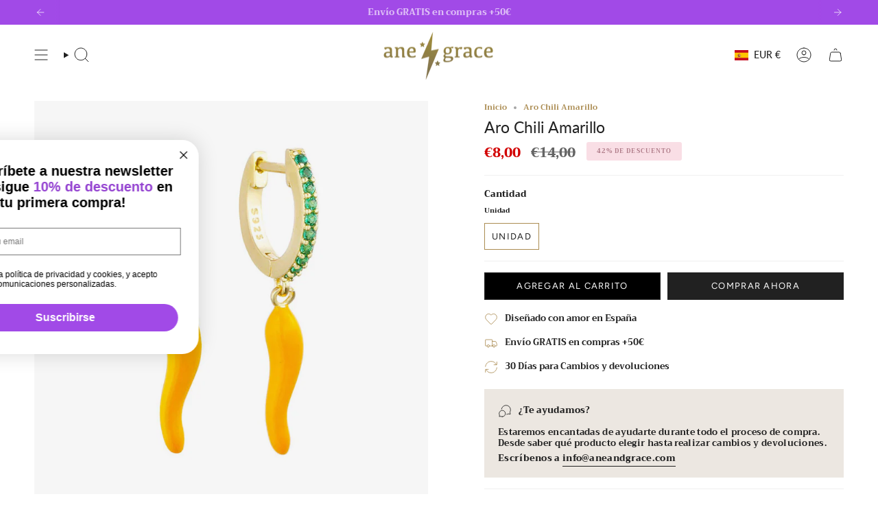

--- FILE ---
content_type: text/html; charset=utf-8
request_url: https://aneandgrace.com/products/aro-chili-amarillo?section_id=api-product-grid-item
body_size: 1007
content:
<div id="shopify-section-api-product-grid-item" class="shopify-section">

<div data-api-content>
<div class="grid-item product-item product-item--centered product-item--outer-text " id="product-item--api-product-grid-item-7288132173939" data-product-grid-item data-slide="||itemIndex||" data-slide-index="||itemIndex||">
  <div class="product-item__image double__image" data-product-image>
    <a class="product-link" href="/products/aro-chili-amarillo" aria-label="Aro Chili Amarillo" data-product-link="/products/aro-chili-amarillo"><div class="product-item__bg" data-product-image-default><figure class="image-wrapper image-wrapper--cover lazy-image lazy-image--backfill is-loading" style="--aspect-ratio: 0.8333333333333334;" data-aos="img-in"
  data-aos-delay="||itemAosDelay||"
  data-aos-duration="800"
  data-aos-anchor="#product-item--api-product-grid-item-7288132173939"
  data-aos-easing="ease-out-quart"><img src="//aneandgrace.com/cdn/shop/products/Aro_Chili_Amarillo.jpg?crop=center&amp;height=1200&amp;v=1698100760&amp;width=1000" alt="" width="1000" height="1200" loading="lazy" srcset="//aneandgrace.com/cdn/shop/products/Aro_Chili_Amarillo.jpg?crop=center&amp;height=163&amp;v=1698100760&amp;width=136 136w, //aneandgrace.com/cdn/shop/products/Aro_Chili_Amarillo.jpg?crop=center&amp;height=191&amp;v=1698100760&amp;width=160 160w, //aneandgrace.com/cdn/shop/products/Aro_Chili_Amarillo.jpg?crop=center&amp;height=215&amp;v=1698100760&amp;width=180 180w, //aneandgrace.com/cdn/shop/products/Aro_Chili_Amarillo.jpg?crop=center&amp;height=264&amp;v=1698100760&amp;width=220 220w, //aneandgrace.com/cdn/shop/products/Aro_Chili_Amarillo.jpg?crop=center&amp;height=304&amp;v=1698100760&amp;width=254 254w, //aneandgrace.com/cdn/shop/products/Aro_Chili_Amarillo.jpg?crop=center&amp;height=340&amp;v=1698100760&amp;width=284 284w, //aneandgrace.com/cdn/shop/products/Aro_Chili_Amarillo.jpg?crop=center&amp;height=350&amp;v=1698100760&amp;width=292 292w, //aneandgrace.com/cdn/shop/products/Aro_Chili_Amarillo.jpg?crop=center&amp;height=383&amp;v=1698100760&amp;width=320 320w, //aneandgrace.com/cdn/shop/products/Aro_Chili_Amarillo.jpg?crop=center&amp;height=576&amp;v=1698100760&amp;width=480 480w, //aneandgrace.com/cdn/shop/products/Aro_Chili_Amarillo.jpg?crop=center&amp;height=633&amp;v=1698100760&amp;width=528 528w, //aneandgrace.com/cdn/shop/products/Aro_Chili_Amarillo.jpg?crop=center&amp;height=767&amp;v=1698100760&amp;width=640 640w, //aneandgrace.com/cdn/shop/products/Aro_Chili_Amarillo.jpg?crop=center&amp;height=863&amp;v=1698100760&amp;width=720 720w, //aneandgrace.com/cdn/shop/products/Aro_Chili_Amarillo.jpg?crop=center&amp;height=1152&amp;v=1698100760&amp;width=960 960w, //aneandgrace.com/cdn/shop/products/Aro_Chili_Amarillo.jpg?v=1698100760&amp;width=1000 1000w" sizes="(min-width: 1400px) calc(100vw / 4 - 32px), (min-width: 750px) calc(100vw / 2 - 22px), (min-width: 480px) calc(100vw / 2 - 16px), calc(100vw / 1)" class=" fit-cover is-loading ">
</figure>
&nbsp;</div><deferred-image class="product-item__bg__under hidden"><figure class="image-wrapper image-wrapper--cover lazy-image lazy-image--backfill is-loading" style="--aspect-ratio: 0.8333333333333334;"><img src="//aneandgrace.com/cdn/shop/products/83_710ec6e5-be3b-44e6-be5a-2a8ff1f36f3c.jpg?crop=center&amp;height=1799&amp;v=1698100760&amp;width=1500" alt="" width="1500" height="1799" loading="lazy" srcset="//aneandgrace.com/cdn/shop/products/83_710ec6e5-be3b-44e6-be5a-2a8ff1f36f3c.jpg?crop=center&amp;height=163&amp;v=1698100760&amp;width=136 136w, //aneandgrace.com/cdn/shop/products/83_710ec6e5-be3b-44e6-be5a-2a8ff1f36f3c.jpg?crop=center&amp;height=191&amp;v=1698100760&amp;width=160 160w, //aneandgrace.com/cdn/shop/products/83_710ec6e5-be3b-44e6-be5a-2a8ff1f36f3c.jpg?crop=center&amp;height=215&amp;v=1698100760&amp;width=180 180w, //aneandgrace.com/cdn/shop/products/83_710ec6e5-be3b-44e6-be5a-2a8ff1f36f3c.jpg?crop=center&amp;height=264&amp;v=1698100760&amp;width=220 220w, //aneandgrace.com/cdn/shop/products/83_710ec6e5-be3b-44e6-be5a-2a8ff1f36f3c.jpg?crop=center&amp;height=304&amp;v=1698100760&amp;width=254 254w, //aneandgrace.com/cdn/shop/products/83_710ec6e5-be3b-44e6-be5a-2a8ff1f36f3c.jpg?crop=center&amp;height=340&amp;v=1698100760&amp;width=284 284w, //aneandgrace.com/cdn/shop/products/83_710ec6e5-be3b-44e6-be5a-2a8ff1f36f3c.jpg?crop=center&amp;height=350&amp;v=1698100760&amp;width=292 292w, //aneandgrace.com/cdn/shop/products/83_710ec6e5-be3b-44e6-be5a-2a8ff1f36f3c.jpg?crop=center&amp;height=383&amp;v=1698100760&amp;width=320 320w, //aneandgrace.com/cdn/shop/products/83_710ec6e5-be3b-44e6-be5a-2a8ff1f36f3c.jpg?crop=center&amp;height=576&amp;v=1698100760&amp;width=480 480w, //aneandgrace.com/cdn/shop/products/83_710ec6e5-be3b-44e6-be5a-2a8ff1f36f3c.jpg?crop=center&amp;height=633&amp;v=1698100760&amp;width=528 528w, //aneandgrace.com/cdn/shop/products/83_710ec6e5-be3b-44e6-be5a-2a8ff1f36f3c.jpg?crop=center&amp;height=767&amp;v=1698100760&amp;width=640 640w, //aneandgrace.com/cdn/shop/products/83_710ec6e5-be3b-44e6-be5a-2a8ff1f36f3c.jpg?crop=center&amp;height=863&amp;v=1698100760&amp;width=720 720w, //aneandgrace.com/cdn/shop/products/83_710ec6e5-be3b-44e6-be5a-2a8ff1f36f3c.jpg?crop=center&amp;height=1152&amp;v=1698100760&amp;width=960 960w, //aneandgrace.com/cdn/shop/products/83_710ec6e5-be3b-44e6-be5a-2a8ff1f36f3c.jpg?crop=center&amp;height=1296&amp;v=1698100760&amp;width=1080 1080w, //aneandgrace.com/cdn/shop/products/83_710ec6e5-be3b-44e6-be5a-2a8ff1f36f3c.jpg?crop=center&amp;height=1555&amp;v=1698100760&amp;width=1296 1296w, //aneandgrace.com/cdn/shop/products/83_710ec6e5-be3b-44e6-be5a-2a8ff1f36f3c.jpg?v=1698100760&amp;width=1500 1500w" sizes="(min-width: 1400px) calc(100vw / 4 - 32px), (min-width: 750px) calc(100vw / 2 - 22px), (min-width: 480px) calc(100vw / 2 - 16px), calc(100vw / 1)" class=" fit-cover is-loading ">
</figure>
</deferred-image></a>

    <span class="sale-box"
      data-aos="fade"
      data-aos-delay="||itemAosDelay||"
      data-aos-duration="800"
      data-aos-anchor="#product-item--api-product-grid-item-7288132173939">Oferta</span>
  </div>

  <div class="product-information" data-product-information>
    <div class="product-item__info">
      <a class="product-link" href="/products/aro-chili-amarillo" aria-label="Aro Chili Amarillo" data-product-link="/products/aro-chili-amarillo"><p class="product-item__title">Aro Chili Amarillo</p>

        <div class="product-item__price__holder"><div class="product-item__price" data-product-price>
            
<span class="price sale">
  
    <span class="new-price">
      
€8,00
</span>
    
      <span class="old-price">€14,00</span>
    
  
</span>

          </div>
        </div>
      </a></div>
  </div>
</div></div></div>

--- FILE ---
content_type: text/css
request_url: https://aneandgrace.com/cdn/shop/t/3/assets/font-settings.css?v=125562234417461567941759334111
body_size: 422
content:
@font-face{font-family:Lato;font-weight:400;font-style:normal;font-display:swap;src:url(//aneandgrace.com/cdn/fonts/lato/lato_n4.c3b93d431f0091c8be23185e15c9d1fee1e971c5.woff2?h1=YW5lLWdyYWNlLmFjY291bnQubXlzaG9waWZ5LmNvbQ&h2=YW5lYW5kZ3JhY2UuY29t&hmac=dbd295e50fb238a0ec037e2714c04ad88c7ad1ebc3a8c5f36673ac4d5ddf3f76) format("woff2"),url(//aneandgrace.com/cdn/fonts/lato/lato_n4.d5c00c781efb195594fd2fd4ad04f7882949e327.woff?h1=YW5lLWdyYWNlLmFjY291bnQubXlzaG9waWZ5LmNvbQ&h2=YW5lYW5kZ3JhY2UuY29t&hmac=fc1d3857ac556682799cf63138b607b2787582eb839ce9f39c18d6b46a6fcd9b) format("woff")}@font-face{font-family:Trirong;font-weight:700;font-style:normal;font-display:swap;src:url(//aneandgrace.com/cdn/fonts/trirong/trirong_n7.a33ed6536f9a7c6d7a9d0b52e1e13fd44f544eff.woff2?h1=YW5lLWdyYWNlLmFjY291bnQubXlzaG9waWZ5LmNvbQ&h2=YW5lYW5kZ3JhY2UuY29t&hmac=5d6bc77744c23c88a9a99f7812a611414aa0eda009f65b908d8c838d5e71f722) format("woff2"),url(//aneandgrace.com/cdn/fonts/trirong/trirong_n7.cdb88d0f8e5c427b393745c8cdeb8bc085cbacff.woff?h1=YW5lLWdyYWNlLmFjY291bnQubXlzaG9waWZ5LmNvbQ&h2=YW5lYW5kZ3JhY2UuY29t&hmac=473685c4f9b9a6b43a6a1897541e8fc9f23de049bb563017b75f2a076f009e6c) format("woff")}@font-face{font-family:Figtree;font-weight:400;font-style:normal;font-display:swap;src:url(//aneandgrace.com/cdn/fonts/figtree/figtree_n4.3c0838aba1701047e60be6a99a1b0a40ce9b8419.woff2?h1=YW5lLWdyYWNlLmFjY291bnQubXlzaG9waWZ5LmNvbQ&h2=YW5lYW5kZ3JhY2UuY29t&hmac=c2de3ab62691cd781124fa64adf5fa6e5eae99ef2fbac67913921eace8b62eca) format("woff2"),url(//aneandgrace.com/cdn/fonts/figtree/figtree_n4.c0575d1db21fc3821f17fd6617d3dee552312137.woff?h1=YW5lLWdyYWNlLmFjY291bnQubXlzaG9waWZ5LmNvbQ&h2=YW5lYW5kZ3JhY2UuY29t&hmac=f5d5c08d820e30893cb2fc8e32ab157be764444add86e07eedc2a141ef1e9004) format("woff")}@font-face{font-family:Lato;font-weight:500;font-style:normal;font-display:swap;src:url(//aneandgrace.com/cdn/fonts/lato/lato_n5.b2fec044fbe05725e71d90882e5f3b21dae2efbd.woff2?h1=YW5lLWdyYWNlLmFjY291bnQubXlzaG9waWZ5LmNvbQ&h2=YW5lYW5kZ3JhY2UuY29t&hmac=dff82ae3af8d9850470e3c9f6560c87195c8f774c72c184cdf139a1a3f17decd) format("woff2"),url(//aneandgrace.com/cdn/fonts/lato/lato_n5.f25a9a5c73ff9372e69074488f99e8ac702b5447.woff?h1=YW5lLWdyYWNlLmFjY291bnQubXlzaG9waWZ5LmNvbQ&h2=YW5lYW5kZ3JhY2UuY29t&hmac=616b18bc0bf8a91a17131f8557448ba10a6b5c7c13ae2e31fc426a91d3af9938) format("woff")}@font-face{font-family:Trirong;font-weight:800;font-style:normal;font-display:swap;src:url(//aneandgrace.com/cdn/fonts/trirong/trirong_n8.14f8d4d7d9f76403b2c7e9b304b0390605115f8c.woff2?h1=YW5lLWdyYWNlLmFjY291bnQubXlzaG9waWZ5LmNvbQ&h2=YW5lYW5kZ3JhY2UuY29t&hmac=a67852b0595e4d200fc361c2f25b737f232a6314d998cd0b0b79af45d35a6fa5) format("woff2"),url(//aneandgrace.com/cdn/fonts/trirong/trirong_n8.e67891afc4c8b52b040bad8df5045689969c6cba.woff?h1=YW5lLWdyYWNlLmFjY291bnQubXlzaG9waWZ5LmNvbQ&h2=YW5lYW5kZ3JhY2UuY29t&hmac=6eeb4c07d24898ec0829fdbc343eed8a18c8f59ca0235b0a35b2d947fe2063d3) format("woff")}@font-face{font-family:Trirong;font-weight:700;font-style:italic;font-display:swap;src:url(//aneandgrace.com/cdn/fonts/trirong/trirong_i7.0a12b233073555ab8fbb6a4daaa950731de27544.woff2?h1=YW5lLWdyYWNlLmFjY291bnQubXlzaG9waWZ5LmNvbQ&h2=YW5lYW5kZ3JhY2UuY29t&hmac=d6ed8a020e8661ae03f5865a92b4a8236697ae87f3a51405c123baa7a02642e5) format("woff2"),url(//aneandgrace.com/cdn/fonts/trirong/trirong_i7.3425495581434e8c758c3f19251e34b0b1f89e77.woff?h1=YW5lLWdyYWNlLmFjY291bnQubXlzaG9waWZ5LmNvbQ&h2=YW5lYW5kZ3JhY2UuY29t&hmac=8caad4babc5f4c609a43b9b4379d528dfd9afd6f2de8df4b8dc8f8746f8e51e5) format("woff")}@font-face{font-family:Trirong;font-weight:800;font-style:italic;font-display:swap;src:url(//aneandgrace.com/cdn/fonts/trirong/trirong_i8.82a2960e1ea6e49640b641af863408bee23f4e43.woff2?h1=YW5lLWdyYWNlLmFjY291bnQubXlzaG9waWZ5LmNvbQ&h2=YW5lYW5kZ3JhY2UuY29t&hmac=e70e87f080139097099011e73b5e6a08446bc190a914f6d6878976af80dad51a) format("woff2"),url(//aneandgrace.com/cdn/fonts/trirong/trirong_i8.d3ff510dd11f21932311821bde42838466d7c56e.woff?h1=YW5lLWdyYWNlLmFjY291bnQubXlzaG9waWZ5LmNvbQ&h2=YW5lYW5kZ3JhY2UuY29t&hmac=ef7f559782a627152cf3d9a22a2a0efd82716f3daf7cce4349045b09899d1e6a) format("woff")}
/*# sourceMappingURL=/cdn/shop/t/3/assets/font-settings.css.map?v=125562234417461567941759334111 */
